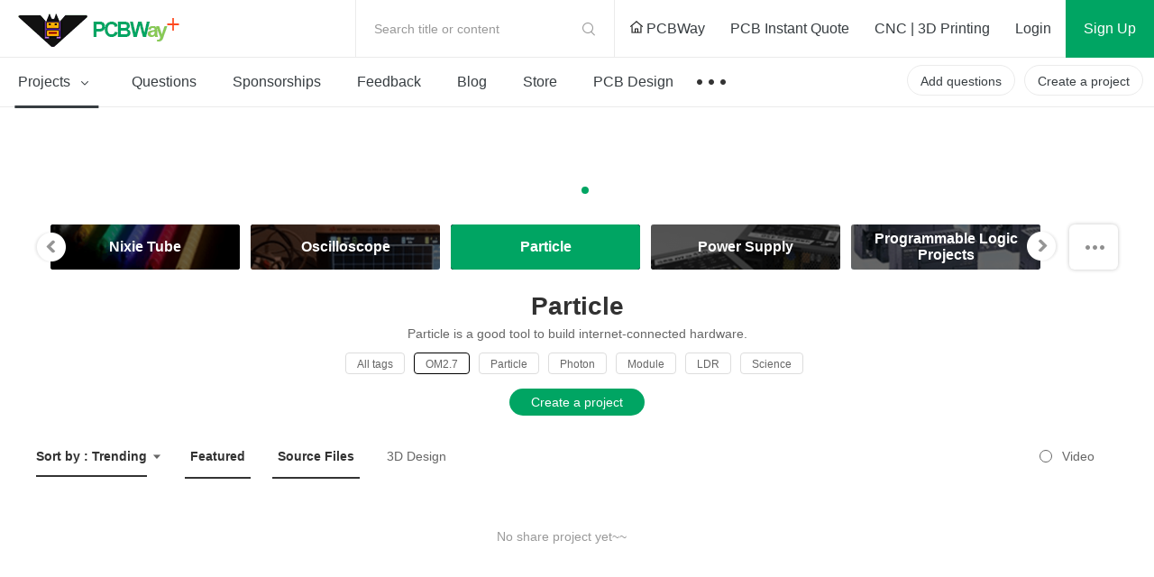

--- FILE ---
content_type: text/html; charset=utf-8
request_url: https://www.pcbway.com/project/shareproject/Particle/?country=204&tag=OM2.7&rec=1&order=1
body_size: 17758
content:



<!DOCTYPE HTML PUBLIC "-//W3C//DTD XHTML 1.0 Transitional//EN" "http://www.w3.org/TR/xhtml1/DTD/xhtml1-transitional.dtd">
<html xmlns="http://www.w3.org/1999/xhtml">
<head>

    <meta property="og:image" content="" />

    <meta http-equiv="Content-Type" content="text/html; charset=utf-8" />
    <title>Particle Community - PCBWay</title>
    <link href="/project/img/css/common.css?v=1.1191092025121831070107096026010102501" type="text/css" rel="stylesheet" />
    
    
    
    <link href="/project/img/fonts/iconfont.css?v=1.1191092025121831070107096026010102501" type="text/css" rel="stylesheet" />
    <link rel="stylesheet" href="/project/img/js/swiper3.4.2/swiper.min.css" />
    <link rel="stylesheet" href="/project/img/css/share-projects-Robotics.css?v=1.1191092025121831070107096026010102501" />

    <script type="text/javascript" src="/img/js/jquery/jquery-1.11.3.min.js"></script>
    <script src="/img/js/jqueryplus/layer/layer-v2.1/layer/layer.js" type="text/javascript"></script>
    <script src="/project/img/js/project-public.js?v=1.1191092025121831070107096026010102501"></script>

    <script src="/project/img/js/swiper3.4.2/swiper.jquery.js"></script>
</head>
<body>
<!--
@@@@@@@@@@@@@@@@@@@@@@@@@@@@@@@@@@@@@@@@@@@@@@@@@@@@@@@@@@@@@@@@@@@@@
@@@@@@@@@@@@@@@@@@@@@@@@@@@@@@^@@@@@@^@@@@@@@@@@@@@@@@@@@@@@@@@@@@@@@
@@                     *@@@@@   @@@@   #@@@@@*                    @@@
@@@@                    *@@@*    @@     *@@@*                   @@@@@
@@@@@@                    @               @                   @@@@@@@
@@@@@@@@                  @@@@@@@@@@@@@@@@                  @@@@@@@@@
@@@@@@@@@@                @@@   @@@@   @@@                @@@@@@@@@@@
@@@@@@@@@@@@              @@@   @@@@   @@@              @@@@@@@@@@@@@
@@@@@@@@@@@@@@            @@@@@@@@@@@@@@@@            @@@@@@@@@@@@@@@
@@@@@@@@@@@@@@@@          @@@@@@@@@@@@@@@@          @@@@@@@@@@@@@@@@@
@@@@@@@@@@@@@@@@@@        @@@@@@@@@@@@@@@@        @@@@@@@@@@@@@@@@@@@
@@@@@@@@@@@@@@@@@@@@      @@@          @@@      @@@@@@@@@@@@@@@@@@@@@
@@@@@@@@@@@@@@@@@@@@@@    @@@@@@@@@@@@@@@@    @@@@@@@@@@@@@@@@@@@@@@@
@@@@@@@@@@@@@@@@@@@@@@@@  @@@@        @@@@  @@@@@@@@@@@@@@@@@@@@@@@@@
@@@@@@@@@@@@@@@@@@@@@@@@@@                @@@@@@@@@@@@@@@@@@@@@@@@@@@
@@@@@@@@@@@@@@@@@@@@@@@@@@@@            @@@@@@@@@@@@@@@@@@@@@@@@@@@@@
@@@@@@@@@@@@@@@@@@@@@@@@@@@@@@_      _@@@@@@@@@@@@@@@@@@@@@@@@@@@@@@@
@@@@@@@@@@@@@@@@@@@@@@@@@@@@@@@@@   @@@@@@@@@@@@@@@@@@@@@@@@@@@@@@@@@
@@@@@@@@@@@@@@@@@@@@@@@@@@@@@@@@@@@@@@@@@@@@@@@@@@@@@@@@@@@@@@@@@@@@@
#####################################################################
@@@@@@@@@@@@@@@@@@@@@@@@@@@@@@@@@@@@@@@@@@@@@@@@@@@@@@@@@@@@@@@@@@@@@
@@@        @@       @@        @@  @@@@ @@@@@  @@@   @@@@  @@@@@@  @@
@@@  @@@@  @@  @@@@@@@  @@@@@  @@@  @@   @@@  @@  @@@  @@@@  @@  @@@@
@@@        @@  @@@@@@@         @@@  @@   @@@  @@       @@@@@@  @@@@@@
@@@  @@@@@@@@  @@@@@@@  @@@@@  @@@@   @@@   @@@@  @@@  @@@@@@  @@@@@@
@@@  @@@@@@@@       @@        @@@@@   @@@   @@@@  @@@  @@@@@@  @@@@@@
@@@@@@@@@@@@@@@@@@@@@@@@@@@@@@@@@@@@@@@@@@@@@@@@@@@@@@@@@@@@@@@@@@@@@
@@@@@@@@@@@@@@@@@@@@@@@@@@@@@@@@@@@@@@@@@@@@@@@@@@@@@@@@@@@@@@@@@@@@@
@@@@@@@@@@@@@@@@@@@@@@@@@@@@@@@@@@@@@@@@@@@@@@@@@@@@@@@@@@@@@@@@@@@@@
#####################################################################
-->




<link href="/project/img/css/components/header.css?v=1.1191092025121831070107096026010102501" type="text/css" rel="stylesheet" />
<link href="/project/img/css/new-index.css?v=1.1191092025121831070107096026010102501" type="text/css" rel="stylesheet" />
<script src="/project/img/js/layz-load/jquery.lazyload.min.js"></script>
<script src="/project/img/js/project-public.js?v=1.1191092025121831070107096026010102501"></script>

<div class="p-header" id="header">
    <div class="header-top">
        <div class="p-header-logo">
            <a href="/project/" title="PCBWay Community Home">PCBWay Community</a>
        </div>
        <div class="p-header-r">
            <div class="temp-search js-temp-search">
                Search title or content
                <div class="search-diy">
                    <form action="/project/projectsearch" id="form1">
                        <span class="iconfont iconsearch"></span>
                        <input class="default-input" type="text" name="q" id="q">
                        <input name="t" type="hidden" value="1">
                        <span class="label js-label-btn" id="bt1">Search</span>
                        <span class="iconfont iconclose js-close-diy"></span>
                    </form>
                </div>
            </div>
            <div class="link-nav">
                <a id="logourl" href="/" target="_blank">
                    <span class="ihome"></span>
                    PCBWay
                </a>
                <a href="/orderonline.aspx" target="_blank">
                    <span></span>
                    PCB Instant Quote
                </a>
                <a href="/rapid-prototyping/" target="_blank">
                    <span></span>
                    CNC | 3D Printing
                </a>
            </div>
            <!-- 登录前-->
            <div class="no-login nologin1" data-iscookie="true">
                <a class="login1" href="javascript:void(0)">
                    Login
                </a>
                <a class="sign register1" href="javascript:void(0)">
                    Sign Up
                </a>
            </div>
            <!-- 登录后-->
            <div class="in-box yeslogin1" style="display: none;">
                <div class="notice-parent">
                    <a href="/project/member/listmessage.aspx" target="_blank" class="notice-info">
                        <em id="noreadmessagecnt" style="display:none;"></em>
                    </a>
                    <!--  有数据-->
                    <dl class="message-sequence-box">
                        <!-- loading -->
                        <dd class="loading-mask js-loading-mask">

                        </dd>
                        <!-- 定行5条 --- 未读取--- unread -->
                        <!--跳转更多-->
                        <dt class="js-more-message" style="display:none;">
                            <a href="/project/member/listmessage.aspx" target="_blank">
                                More Notifications
                            </a>
                        </dt>
                    </dl>
                    <!--  空数据-->
                    <div class="empty-sequence-box" style="display:none;">
                        <div class="empty-sequence-icon"></div>
                        <div class="empty-sequence-name">No notifications.</div>
                    </div>
                </div>
                <div class="info-parent">
                    <div class="user-img ">
                        <img src="/project/img/images/avatar/user-pic.png" alt="" id="topHeadPic">
                    </div>
                    <div class="drop-info">
                        <a class="link bmbno" href="/project/member/?bmbno=">My Profile</a>
                        <a class="link bmbno" href="/project/member/shareproject/?bmbno=">My projects</a>
                        <a class="link bmbno" href="/project/member/sponsorproject/?type=like&bmbno=">My Likes</a>
                        
                        <a class="link" href="https://member.pcbway.com/specials/SharedProject" target="_blank">My Deals <span id="hasShareProjectEarning" style="display:none;"></span></a>
                        <a class="link" href="/project/bazaar.html" target="_blank">My Goods for Bazaar</a>
                        <a class="link bmbno" href="/project/member/?edit=1&bmbno=">Settings</a>
                        <a class="link" href="javascript:signout();">Sign Out</a>
                    </div>
                    <!--2024-6-11徽章等级-->
                    <div class="head-badge-pic" style="display:none;">
                        
                    </div>
                </div>
            </div>
        </div>
    </div>
    <div class="menu-nav">
        <ul class="menu-l js-menu-nav">
            <li class="js-menu-projects active">
                <a href="/project/shareproject/">
                    Projects <span class="iconfont icondown"></span>
                </a>
                <div class="get-submenu">
                    <dl>
                        <!-- 类目-->
                        <dt class="get-title">
                            <a class="navtitle-linkto" href="/project/shareproject/categories.html" target="_blank"><span class="iconfont icon-fenlei"></span> Categories</a>

                        </dt>

                                <dd>
                                    <a href="/project/shareproject/DIY-Electronics/">
                                        <img class="menu-icon" src="/project/img/images/loading-pro.gif"
                                             data-original="/project/img/images/sort-cate/sort-cate-small/DIY-Electronics_min.png?v=1.1191092025121831070107096026010102501"
                                             alt="">
                                        <span class="menu-name">
                                            DIY Electronics
                                        </span>
                                    </a>
                                </dd>
                                <dd>
                                    <a href="/project/shareproject/Arduino/">
                                        <img class="menu-icon" src="/project/img/images/loading-pro.gif"
                                             data-original="/project/img/images/sort-cate/sort-cate-small/Arduino_min.png?v=1.1191092025121831070107096026010102501"
                                             alt="">
                                        <span class="menu-name">
                                            Arduino
                                        </span>
                                    </a>
                                </dd>
                                <dd>
                                    <a href="/project/shareproject/Hardware/">
                                        <img class="menu-icon" src="/project/img/images/loading-pro.gif"
                                             data-original="/project/img/images/sort-cate/sort-cate-small/Hardware_min.png?v=1.1191092025121831070107096026010102501"
                                             alt="">
                                        <span class="menu-name">
                                            Hardware
                                        </span>
                                    </a>
                                </dd>
                                <dd>
                                    <a href="/project/shareproject/Audio/">
                                        <img class="menu-icon" src="/project/img/images/loading-pro.gif"
                                             data-original="/project/img/images/sort-cate/sort-cate-small/Audio_min.png?v=1.1191092025121831070107096026010102501"
                                             alt="">
                                        <span class="menu-name">
                                            Audio
                                        </span>
                                    </a>
                                </dd>
                                <dd>
                                    <a href="/project/shareproject/Computers-USB/">
                                        <img class="menu-icon" src="/project/img/images/loading-pro.gif"
                                             data-original="/project/img/images/sort-cate/sort-cate-small/Computers-USB_min.png?v=1.1191092025121831070107096026010102501"
                                             alt="">
                                        <span class="menu-name">
                                            Computers &amp; USB
                                        </span>
                                    </a>
                                </dd>
                                <dd>
                                    <a href="/project/shareproject/Breakout-Board/">
                                        <img class="menu-icon" src="/project/img/images/loading-pro.gif"
                                             data-original="/project/img/images/sort-cate/sort-cate-small/Breakout-Board_min.png?v=1.1191092025121831070107096026010102501"
                                             alt="">
                                        <span class="menu-name">
                                            Breakout Board Projects
                                        </span>
                                    </a>
                                </dd>
                                <dd>
                                    <a href="/project/shareproject/Home-Automation/">
                                        <img class="menu-icon" src="/project/img/images/loading-pro.gif"
                                             data-original="/project/img/images/sort-cate/sort-cate-small/Home-Automation_min.png?v=1.1191092025121831070107096026010102501"
                                             alt="">
                                        <span class="menu-name">
                                            Home Automation
                                        </span>
                                    </a>
                                </dd>
                                <dd>
                                    <a href="/project/shareproject/LED-Displays/">
                                        <img class="menu-icon" src="/project/img/images/loading-pro.gif"
                                             data-original="/project/img/images/sort-cate/sort-cate-small/LED-Displays_min.png?v=1.1191092025121831070107096026010102501"
                                             alt="">
                                        <span class="menu-name">
                                            LED Displays &amp; Matrices
                                        </span>
                                    </a>
                                </dd>
                                <dd>
                                    <a href="/project/shareproject/IoT/">
                                        <img class="menu-icon" src="/project/img/images/loading-pro.gif"
                                             data-original="/project/img/images/sort-cate/sort-cate-small/IoT_min.png?v=1.1191092025121831070107096026010102501"
                                             alt="">
                                        <span class="menu-name">
                                            IoT
                                        </span>
                                    </a>
                                </dd>
                                <dd>
                                    <a href="/project/shareproject/Robotics/">
                                        <img class="menu-icon" src="/project/img/images/loading-pro.gif"
                                             data-original="/project/img/images/sort-cate/sort-cate-small/Robotics_min.png?v=1.1191092025121831070107096026010102501"
                                             alt="">
                                        <span class="menu-name">
                                            Robotics
                                        </span>
                                    </a>
                                </dd>
                        <dd class="topics">
                            <a href="/project/shareproject/categories.html" target="_blank">
                                <span class="menu-name">
                                    View all categories
                                </span>
                            </a>
                        </dd>
                    </dl>
                    <dl>
                        <!-- 类目-->
                        <dt class="get-title">
                            <a class="navtitle-linkto" href="/project/shareproject/?order=1">By Source Files</a>

                        </dt>
                                <dd>
                                    <a href="/project/shareproject/Onju_Voice_d33625a1.html">
                                        <span class="menu-name">
                                            Onju Voice - AI assistant replacement to Google Nest Mini by @justLV
                                        </span>
                                    </a>
                                </dd>
                                <dd>
                                    <a href="/project/shareproject/DIY_1kW_Open_Source_MPPT_Solar_Charge_Controller.html">
                                        <span class="menu-name">
                                            DIY 1kW Open Source MPPT Solar Charge Controller
                                        </span>
                                    </a>
                                </dd>
                                <dd>
                                    <a href="/project/shareproject/LogicAnalyzer_V6_0_cc383781.html">
                                        <span class="menu-name">
                                            LogicAnalyzer V6.0
                                        </span>
                                    </a>
                                </dd>
                                <dd>
                                    <a href="/project/shareproject/Tad_Boy_Color_876e4f73.html">
                                        <span class="menu-name">
                                            Tad Boy Color
                                        </span>
                                    </a>
                                </dd>
                                <dd>
                                    <a href="/project/shareproject/kv4p_HT_v1_6_8d625758.html">
                                        <span class="menu-name">
                                            kv4p HT v1.7b
                                        </span>
                                    </a>
                                </dd>
                                <dd>
                                    <a href="/project/shareproject/QuinLED_Dig_Uno.html">
                                        <span class="menu-name">
                                            QuinLED-Dig-Uno
                                        </span>
                                    </a>
                                </dd>
                                <dd>
                                    <a href="/project/shareproject/Bike_Fingerprint___PCB.html">
                                        <span class="menu-name">
                                            Bike Fingerprint - PCB
                                        </span>
                                    </a>
                                </dd>
                                <dd>
                                    <a href="/project/shareproject/SC64_an_open_source_Nintendo_64_flashcart_14b9688a.html">
                                        <span class="menu-name">
                                            SummerCart64 - a fully open source N64 flashcart
                                        </span>
                                    </a>
                                </dd>
                                <dd>
                                    <a href="/project/shareproject/W155288ASM1_Gerber_Solar_Powered_WiFi_Weather_Station_V2_0.html">
                                        <span class="menu-name">
                                            Solar Powered WiFi Weather Station V2.0
                                        </span>
                                    </a>
                                </dd>
                                <dd>
                                    <a href="/project/shareproject/Arduino_RC_engine_sound_light_controller_for_ESP32_a9334731.html">
                                        <span class="menu-name">
                                            Arduino RC engine sound &amp; light controller with inertia simulation for ESP32
                                        </span>
                                    </a>
                                </dd>
                                <dd>
                                    <a href="/project/shareproject/W160781ASB18_Gerber_1790f9c8.html">
                                        <span class="menu-name">
                                            SIDKick pico 0.2 (SID 6581/8580-replacement for C64/C128)
                                        </span>
                                    </a>
                                </dd>
                                <dd>
                                    <a href="/project/shareproject/Frog_Boy_Color_PCB_29101ba1.html">
                                        <span class="menu-name">
                                            Frog Boy Color
                                        </span>
                                    </a>
                                </dd>
                        <!-- 最后一个-->
                        <dd class="topics">
                            <a href="/project/shareproject/?order=1">
                                <span class="menu-name">
                                    View all source files projects
                                </span>
                            </a>
                        </dd>
                    </dl>
                    <dl>
                        <!-- 类目-->
                        <dt class="get-title">
                            <a class="navtitle-linkto" href="/project/shareproject/?rec=1">Featured Projects</a>
                        </dt>
                        <dd>
                                    <div class="nav-item">
                                        <a class="item-info" href="/project/shareproject/Onju_Voice_d33625a1.html">
                                            <div class="info-img">
                                                <img src="https://pcbwayfile.s3.us-west-2.amazonaws.com/web/23/10/03/1152415436848m.jpeg" alt="">
                                            </div>
                                            <div class="info-des">
                                                <div class="des-text">
                                                    Onju Voice - AI assistant replacement to Google Nest Mini by @justLV
                                                </div>
                                            </div>
                                        </a>
                                    </div>
                                    <div class="nav-item">
                                        <a class="item-info" href="/project/shareproject/DIY_1kW_Open_Source_MPPT_Solar_Charge_Controller.html">
                                            <div class="info-img">
                                                <img src="https://pcbwayfile.s3-us-west-2.amazonaws.com/web/21/08/30/1823256917346m.png" alt="">
                                            </div>
                                            <div class="info-des">
                                                <div class="des-text">
                                                    DIY 1kW Open Source MPPT Solar Charge Controller
                                                </div>
                                            </div>
                                        </a>
                                    </div>
                                    <div class="nav-item">
                                        <a class="item-info" href="/project/shareproject/LogicAnalyzer_V6_0_cc383781.html">
                                            <div class="info-img">
                                                <img src="https://pcbwayfile.s3.us-west-2.amazonaws.com/web/25/02/01/195239553dd028d967de6453aa74b91ac0e5423e73248m.png" alt="">
                                            </div>
                                            <div class="info-des">
                                                <div class="des-text">
                                                    LogicAnalyzer V6.0
                                                </div>
                                            </div>
                                        </a>
                                    </div>

                        </dd>

                        <dd>
                            <a href="/project/shareproject/?rec=1">
                                <span class="menu-name">
                                    Featured
                                </span>
                            </a>
                        </dd>
                        <dd>
                            <a href="/project/shareproject/?order=1">
                                <span class="menu-name">
                                    Source Files
                                </span>
                            </a>
                        </dd>
                        <dd>
                            <a href="/project/shareproject/?video=1">
                                <span class="menu-name">
                                    Video
                                </span>
                            </a>
                        </dd>
                        <dd class="topics">
                            <a href="/project/shareproject/">
                                <span class="menu-name">
                                    View all projects
                                </span>
                            </a>
                        </dd>
                    </dl>
                </div>
            </li>
            <li class="">
                <a href="/project/question/">
                    Questions
                </a>
            </li>
            <li class="">
                <a href="/project/sponsor/">
                    Sponsorships
                </a>
            </li>
            <li class="">
                <a href="/project/share/">
                    Feedback
                </a>
            </li>
            
            <li class="">
                <a href="/blog/">
                    Blog
                </a>
            </li>
            <li class="">
                <a href="/project/gifts.html">
                    Store
                </a>
            </li>
            <li>
                <a href="/pcbdesign.html" target="_blank">
                    PCB Design
                </a>
            </li>
            <li>
                <a class="nav-more" href="javascript:void(0)">
                    &nbsp;
                </a>
                <div class="sub-menu contest-par">
                    <div class="sub">
                        <div class="sub-title">
                            Contest
                        </div>
                        <div class="sub-link">
                            <a href="/activity/8th-project-design-contest.html" target="_blank">- 8th Project Design Contest</a>
                            <a href="/activity/7th-project-design-contest.html" target="_blank">- 7th Project Design Contest</a>
                            <a href="/activity/kicad-open-source-design-contest.html" target="_blank">- KiCad Design Contest</a>
                            <a href="/activity/6th-project-design-contest.html" target="_blank">- 6th Project Design Contest</a>
                            <a href="/activity/5th-pcb-design-contest.html" target="_blank">- 5th PCB Design Contest</a>
                            <a href="/activity/4th-pcb-design-contest.html" target="_blank">- 4th PCB Design Contest</a>
                            <a href="/activity/raspberry-pi-pico.html" target="_blank">- Raspberry Pi Pico Contest</a>
                            <a href="/activity/call-for-pcb-design-tutorials.html" target="_blank">- PCB Design Tutorial</a>
                            <a href="/project/events/3rddesigncontest.html" target="_blank">- 3rd PCB Design Contest</a>
                            <a href="/project/icansolder.html" target="_blank">- I CAN SOLDER Kit Contest</a>
                            <a href="/project/PCB_DESIGN_CONTEST.aspx" target="_blank">- 2nd PCB Design Contest</a>
                            <a href="/project/first_PCB_design_contest.aspx" target="_blank">- 1st PCB Design Contest</a>
                        </div>
                    </div>
                </div>
            </li>

        </ul>
        <div class="menu-r">
            <a class="create-btn js-questions-btn" href="javascript:void(0)">
                Add questions
            </a>
            <a class="create-btn" id="createproject" href="/project/shareproject/techshare.aspx">
                Create a project
            </a>

            <!-- 登录后项目按钮效果-->
            
            <!-- 登录后项目按钮效果-->

        </div>
    </div>
 
</div>



<div class="window-verify-pop" style="display:none" id="notverifyDiv">
    <div class="verify-wrap">
        <div class="pop-box">
            <div class="pop-body">
                <div class="pop-header">
                    <a class="close-end" href="javascript:void(0);" onclick="this.parentNode.parentNode.parentNode.parentNode.parentNode.style.display='none'"></a>
                </div>
                <div class="pop-content">
                    <div class="text">
                        Please verify your email address so that you can enjoy our
                        more comprehensive services.
                    </div>
                </div>
                <div class="pop-footer">
                    <a class="v-btn" href="https://member.pcbway.com/Member/ChangeEmailFirst?automail=1&amp;from=1&amp;q=66b596d5-c126-41f3-9fe0-fbac3d4f38d5" target="_blank">Verify Now</a>
                </div>
            </div>
        </div>
    </div>
</div>


<script type="text/javascript">
    var index = 0;
    var logintype = 0;
    var langType = '';
    var userid = 0;
    function findWWWUrl(mbUrl)
    {
        var siteDict={"2":{"MemberUrl":"https://member.pcbway.com","WebUrl":"https://www.pcbway.com","LoginUrl":"https://login.pcbway.com","LanguageType":2,"IsNewSite":false,"Domain":"pcbway.com"},"6":{"MemberUrl":"https://member.pcbway.fr","WebUrl":"https://www.pcbway.fr","LoginUrl":"https://login.pcbway.com","LanguageType":6,"IsNewSite":false,"Domain":"pcbway.fr"},"5":{"MemberUrl":"https://member.pcbway.ru","WebUrl":"https://www.pcbway.ru","LoginUrl":"https://login.pcbway.com","LanguageType":5,"IsNewSite":false,"Domain":"pcbway.ru"},"3":{"MemberUrl":"https://member.pcbway.es","WebUrl":"https://www.pcbway.es","LoginUrl":"https://login.pcbway.com","LanguageType":3,"IsNewSite":false,"Domain":"pcbway.es"},"4":{"MemberUrl":"https://member.pcbway.jp","WebUrl":"https://www.pcbway.jp","LoginUrl":"https://login.pcbway.com","LanguageType":4,"IsNewSite":false,"Domain":"pcbway.jp"},"255":{"MemberUrl":"https://member.pcbway.com","WebUrl":"https://www.pcbway.com","LoginUrl":"https://login.pcbway.com","LanguageType":255,"IsNewSite":false,"Domain":"pcbway.com"}};
        for(var k in siteDict){
            var item=siteDict[k];
            if(item.MemberUrl==mbUrl){
                return item.WebUrl;
            }
        }
        return 'https://www.pcbway.com';
    }
    $(function () {

        //获取登录信息
        $.ajax({
            url: 'https://login.pcbway.com/GetSessionP.aspx?callback=?&gettype=1',
            dataType: 'jsonp',
            success: function (jason) {
                if (jason.data == 1) {
                    //已登录
                    //if (jason.isonlyRemember == 1) {
                        $("#header").append('<iframe style="display:none;" src="https://member.pcbway.com/SetCookie.aspx?returl=https://member.pcbway.com&sid=' + jason.sid + '" id="hidiframe"></iframe>');
                    //}
                    $('.yeslogin1').show();
                    $('.nologin1').hide();
                    $('#topHeadPic').attr('src', jason.headPic).attr('alt', jason.contactName);
                    if (jason.badgeUrl) {
                        $('.info-parent .head-badge-pic').html('<img src="' + jason.badgeUrl +'" alt="" title="10th Anniversary Badge">');
                        $('.info-parent .head-badge-pic').show();
                    }
                    //$('.profile-name').find('em').text(jason.contactName);
                    if (jason.messageCount > 0) {
                        $('#noreadmessagecnt').text(jason.messageCount > 99 ? '99+' : jason.messageCount);
                        $('#noreadmessagecnt').show();

                    }

                    if (jason.ShareProjectEarningStatus == 1) {
                        $('#topHeadPic').parent().addClass('active');
                        $('#hasShareProjectEarning').show();
                    }


                    $('.bmbno').each(function (i, r) {
                        var h = r.href + jason.userGuid;
                        r.href = h;
                    });

                    $('#createproject').addClass('inbox-project');

                    logintype = jason.data;
                    langType = jason.langType;
                    userid = jason.id;

                    GetNoReadMbMessage();
                    //if (jason.messageCount > 0) {
                    //    GetNoReadMbMessage();
                    //}
                    //else {
                    //    $('.nomsg').show();
                    //}

                    if (jason.IsVerifyMail == "False") {
                        $("#notverifyDiv").show();
                    }

                    if (typeof BodyFun != 'undefined' && BodyFun instanceof Function)
                        BodyFun(jason);
                    if (typeof MemLeftFun != 'undefined' && MemLeftFun instanceof Function)
                        MemLeftFun(jason);
                    if (typeof MemTopFun != 'undefined' && MemTopFun instanceof Function)
                        MemTopFun(jason);
                    if (typeof ProjectRightFun != 'undefined' && ProjectRightFun instanceof Function)
                        ProjectRightFun(jason);
                    if (typeof ProjectSearchFun != 'undefined' && ProjectSearchFun instanceof Function)
                        ProjectSearchFun(jason);
                    if (typeof QuestionMemberFun != 'undefined' && QuestionMemberFun instanceof Function)
                        QuestionMemberFun(jason);

                    if (langType.indexOf('member.pcbway.com') == -1) {
                        ReplaceMemUrl();
                        var wwwUrl= findWWWUrl(langType);
                        $("#logourl").attr("href", wwwUrl);
                    }


                    if ($('#memberurl')) {
                        $('#memberurl').val(langType);
                    }

                    if (window.OnLoginFuns && OnLoginFuns instanceof Array) {
                        for (var i = 0; i < OnLoginFuns.length; i++) {
                            var func = OnLoginFuns[i];
                            if (func && func instanceof Function) {
                                func(jason);
                            }
                        }
                    }
                }
                else {
                    $('.nologin1').show();
                    if (typeof BodyFun != 'undefined' && BodyFun instanceof Function)
                        BodyFun();

                    GetCookieMail();

                    if (window.OnNotLoginFuns && OnNotLoginFuns instanceof Array) {
                        for (var i = 0; i < OnNotLoginFuns.length; i++) {
                            var func = OnNotLoginFuns[i];
                            if (func && func instanceof Function) {
                                func(jason);
                            }
                        }
                    }
                }
            },
            error: function (xhr, status, error) {

            }
        });


        //$(document).click(function () {
        //    $('.message-tip-panel').hide();
        //});

        $(document).on('click', '.js-read-msg', function (e) {

            var msgid = $(this).parents('dd').attr('data-id');
            $.getJSON(langType + '/Project/SetMbMessageRead?callback=?', { msgid: msgid });

            $(this).parents('dd').removeClass('unread');
        });


        $('.login1,.register1').click(function () {
            var returnurl = $(this).attr('data-url');
            if (!returnurl) {
                returnurl = location.href;
            }

            if ($('.nologin1').attr('data-iscookie') == 'true') {
                index = layer.open({
                    type: 2,
                    title: 'Login with your e-mail',
                    area: ['400px', ($(this).hasClass('login1') ? "530px" : "580px")],
                    offset: '50px',
                    shadeClose: true, // 点击遮罩关闭
                    content: "/project/loginiframe?returl=" + returnurl + "&typel=" + ($(this).hasClass('login1') ? "login" : "reg")
                });
            }
            else {
                if ($(this).hasClass('login1')) {
                    location.href = '/project/login/?returl=' + returnurl;
                } else {
                    location.href = '/project/register/?returl=' + returnurl;
                }

            }



        });

        $('#bt1').click(function () {
            var q = $('#q').val();
            if (!q || q.length == 0) {
                layer.tips("Please input search content", "#q", { tips: 3 });
                return;
            }
            $('#form1').submit();
        })
    })

    function GetCookieMail() {
        $.ajax({
            url: "https://login.pcbway.com/GetCookieP.aspx?callback=MailCallBack",
            dataType: "jsonp",
            jsonpCallback: "MailCallBack",
            success: function (jason) {
                if (jason.data) {
                    $('.nologin1').attr('data-iscookie', 'true')
                }
            },
            error: function (xhr, status, error) {

            }
        });
    }

    function ReplaceMemUrl() {
        $('a').each(function () {
            var href = $(this).attr('href');
            if (href && href.indexOf('member.pcbway.com') >= 0) {

                href = href.replace('https://member.pcbway.com', langType);
                $(this).attr('href', href);
            }
        })
    }

    function GetIndex() {
        return index;
    }

    function GetNoReadMbMessage() {
        if (logintype == 1) {
            $.ajax({
                url: langType + '/Project/GetNoReadMbMessage?callback=?',
                dataType: 'jsonp',
                success: function (res) {
                    var msghtml = '';
                    for (var i in res) {
                        msghtml += '<dd class="' + (res[i].IsRead ? "" : "unread") + '" data-id="' + res[i].Id + '">';
                        msghtml += '<div class="sequence">';
                        msghtml += '<div class="seq-img">';
                        if (res[i].MbId == 0) {
                            msghtml += '<a href="javascript:void(0)" class="img-head">';
                        } else {
                            msghtml += '<a href="/project/member/?bmbno=' + res[i].UserGuid + '" target="_blank" class="img-head js-read-msg">';
                        }

                        msghtml += '<img width="36" height="36" src="' + (res[i].MsgType == 1 ? "/project/img/images/avatar/seq-head.png" : res[i].HeadPic) + '" />';
                        msghtml += '</a>';
                        msghtml += '</div>';
                        msghtml += '<div class="seq-info">';
                        msghtml += '<div class="seq-title">';
                        if (res[i].MbId == 0) {
                            msghtml += '<a href="javascript:void(0)" class="name">';
                        } else {
                            msghtml += '<a href="/project/member/?bmbno=' + res[i].UserGuid + '" target="_blank" class="name js-read-msg">';
                        }
                        msghtml += (res[i].MsgType == 1 ? "PCBWay" : res[i].ContactName) + '</a> ';
                        msghtml += GetMsgType(res[i].MsgType, res[i].ProType) + '</div>';
                        msghtml += '<div class="seq-des">';
                        if (res[i].ProType == parseInt('5') || res[i].MsgType == parseInt('3'))
                            msghtml += '';//'<span>Focus on you</span>';
                        else
                            msghtml += '<a href="' + res[i].Url + '" target="_blank" class=" js-read-msg">' + res[i].Msg + '</a>';
                        msghtml += '</div>';
                        msghtml += '<div class="seq-time">' + res[i].AddTimeStr + '</div>';
                        msghtml += '</div></div></dd>';
                    }

                    $('.js-loading-mask').hide();
                    if (msghtml != '') {
                        $('.js-loading-mask').after(msghtml);
                        $('.js-more-message').show();
                    } else {
                        $('.message-sequence-box').hide();
                        $('.empty-sequence-box').removeAttr('style');
                    }
                },
                error: function (xhr, status, error) {

                }
            });
        }
    }

    function signout() {
        $.ajax({
            url: "https://login.pcbway.com/RemoveSessionP.aspx?callback=?",
            dataType: "jsonp",
            jsonpCallback: "jasonpCallback",
            success: function (jason) {
                window.location.reload();
            },
            error: function (xhr, status, error) {
                //debugger;
            }
        });
    }

    function GetMsgType(msgtype, protype) {
        if (protype == parseInt('5') || msgtype == parseInt('3'))
            return "Followed you";
        if (msgtype == parseInt('5')) {
            return "Replied to you";
        }
        else if (msgtype == parseInt('4')) {
            return "Commented";
        }
        else if (msgtype == parseInt('2')) {
            return "Saved";
        }
        else if (msgtype == parseInt('1')) {
            return "Recommended";
        }
        else if (msgtype == parseInt('6')) {
            return "Answered";
        }
        else if (msgtype == parseInt('3')) {
            return "Followed";
        }
        else if (msgtype == parseInt('7')) {
            return "Liked";
        }
        else if (msgtype == parseInt('8')) {
            return "Disliked";
        }
        else if (msgtype == parseInt('9')) {
            return "Graded";
        }
        return "";
    }

    function AddLoginFunc(func) {
        if (!func) {
            return;
        }

        if (!window.OnLoginFuns) {
            window.OnLoginFuns = [func];
        } else if (window.OnLoginFuns instanceof Array) {
            window.OnLoginFuns.append(func);
        }
    }

    function AddNotLoginFunc(func) {
        if (!func) {
            return;
        }

        if (!window.OnNotLoginFuns) {
            window.OnNotLoginFuns = [func];
        } else if (window.OnNotLoginFuns instanceof Array) {
            window.OnNotLoginFuns.append(func);
        }
    }
</script>

<script>
    // 套用删除或修改如下样式
    $(function () {
        // 头部导航搜索
        void function () {
            // 导航切换
            //$('.js-menu-nav li').click(function (e) {
            //  $(this).find('.sub-menu').fadeIn().end().siblings('li').find('.sub-menu').hide()
            //  e.stopPropagation()
            //})
            // 导航搜索
            $('.js-temp-search').click(function (e) {
                $(this).addClass('active')
                $(this).find('input').focus()
                e.stopPropagation()
            })
            // 关闭搜索
            $('.js-close-diy').click(function (e) {
                $('.js-temp-search').removeClass('active')
                e.stopPropagation()
            })
            // 搜索按钮
            //$('.js-label-btn').click(function () {
            //  alert('搜索')
            //})

            $(document).click(function (e) {
                $('.js-temp-search').removeClass('active')
                //$('.js-menu-nav li').find('.sub-menu').hide()
                e.stopPropagation()
            })
        }()

        // 参数类型选择
        $('.js-filter-parent').click(function (e) {
            $(this).parent().find('.js-dropdown-filter').show()
            $('.js-drop-location').hide()
            e.stopPropagation()
        })
        // 类型参数选择
        $('.js-dropdown-filter .filter-type dd').click(function () {
            $(this).addClass('active').siblings('dd').removeClass('active')
            $(this).parents('.js-dropdown-filter').hide()
            $('.js-btn-name').html($(this).text().trim())
        })
        $('.js-dropdown-filter .fields-box dd').click(function () {
            $(this).parents('.fields-box').find('dd').removeClass('active')
            $(this).addClass('active')
            $(this).parents('.js-dropdown-filter').hide()
            $('.js-btn-name').html($(this).text().trim())
        })

        // 位置选择
        $('.js-location-parent').click(function (e) {
            $(this).parent().find('.js-drop-location').show()
            $('.js-dropdown-filter').hide()
            e.stopPropagation()
        })
        $(document).click(function (e) {
            if (!$(e.target.closest('.js-dropdown-filter')).length) {
                $('.js-dropdown-filter,.js-drop-location').hide()
            }
            if (!$(e.target.closest('.js-drop-location')).length) {
                $('.js-drop-location,.js-dropdown-filter').hide()
            }
        })
        // 位置参数选择
        $('.js-drop-location .list').click(function (e) {
            $(this).parents('.js-drop-location').hide()
            $('.js-location-name').html($(this).text().trim())
            $(this).parents('.js-drop-location').hide()
            $(this).addClass('active').siblings('.list').removeClass('active')
        })

        // 参数排序
        $('.js-sort-menu').hover(function () {
            $(this).find('.js-drop-sort').show()
        }, function () {
            $(this).find('.js-drop-sort').hide()
        })
        // 排序参数选择
        $('.js-drop-sort .list').click(function () {
            $(this).parents('.js-drop-sort').hide()
            $('.js-sort-name').html($(this).text().trim())
        })

        // 返回顶部
        $('.bt-gotop').click(function () {
            $('html,body').animate({ scrollTop: 0 })
        })

        // 头部菜单懒加载
        $('.js-menu-projects').one('mouseenter', function () {
            $("img.menu-icon").lazyload();
        })

        // 新增问题
        $('.js-questions-btn').on('click', function () {
            if (logintype != 1) {
                layerLogin();
                return;
            }
            var styleId = 'AddQuestionPopupsStyle';
            var styleElement = document.getElementById(styleId);
            if (!styleElement) {
                styleElement = document.createElement("style");
                styleElement.id = styleId;
                styleElement.textContent = '.add-questions-diy { border-radius: 10px !important; } .add-questions-diy .layui-layer-content { overflow: hidden !important; border-radius: 10px !important; }';
                document.head.appendChild(styleElement);
            }
            layer.open({
                type: 2,
                title: false,
                area: ['600px', '586px'],
                content: '/Project/AddQuestion?langType=' + langType,
                closeBtn: 0,
                shade: 0.6,
                skin: 'add-questions-diy',
                scrollbar: false,
            });
        });
    })
</script>



        <div class="sponsorship-box">
            <div class="wcontainer">
                <div class="swiper-container swiper-no-swiping js-sponsorship-swiper">
                    <div class="swiper-wrapper">
                            <div class="swiper-slide">
                                <a class="exhibition" href="/activity/8th-project-design-contest.html" target="_blank" title="PCBWay 8th Project Design Contest"
                                   style="background-image: url(https://pcbwayfile.s3.us-west-2.amazonaws.com/banner/25/09/01/090516116de41b8766e3244c29267dbd4dc24fa523114t.jpg)"></a>
                            </div>
                            <div class="swiper-slide">
                                <a class="exhibition" href="/project/shareproject/techshare.aspx?tag=PCBWay%20Mascot%20Contest" target="_blank" title="PCBWay Mascot 3D Printing Design Contest"
                                   style="background-image: url(https://pcbwayfile.s3.us-west-2.amazonaws.com/banner/25/09/19/1343457697f14e9347b28418e98460f500c694f6d1880t.jpg)"></a>
                            </div>
                    </div>
                    <div class="sponsor-button-prev"></div>
                    <div class="sponsor-button-next"></div>
                    <div class="swiper-pagination"></div>
                </div>
            </div>
        </div>
        <script>
            $(function () {
                // 广告图轮播
                var sponsorshipSwiper = new Swiper('.js-sponsorship-swiper', {
                    autoplay: 2000,
                    prevButton: '.sponsor-button-prev',
                    nextButton: '.sponsor-button-next',
                    pagination: '.swiper-pagination',
                    speed: 1,
                    loop: true,
                    onInit: function (swiper) {
                        if ((swiper.slides.length - 2) >= 2) {
                            $('.js-sponsorship-swiper').mouseenter(function () {
                                $('.sponsor-button-prev,.sponsor-button-next').addClass('active')
                                sponsorshipSwiper.stopAutoplay();
                            }).mouseleave(function () {
                                $('.sponsor-button-prev,.sponsor-button-next').removeClass('active')
                                sponsorshipSwiper.startAutoplay();
                            })
                        } else {
                            $('.js-sponsorship-swiper .swiper-pagination').hide()
                        }
                        $('.js-sponsorship-swiper .swiper-pagination .swiper-pagination-bullet').mouseenter(function () {
                            sponsorshipSwiper.slideTo($(this).index() + 1, 0, false)
                        })
                    }
                })
            });
        </script>

    
    
    <div class="carousel-box">
    <div class="wcontainer">
        <div class="cate-swiper-parent js-cate-swiper">
            <div class="swiper-left-btn"></div>
            <div class="swiper-right-btn"></div>
            <div class="swiper-container">

                <dl class="cate-swiper-box mock-view-el" style="display: none;position: absolute">

                                <dd class="swiper-slide " style="margin-right: 12px">
                                    <a href="/project/shareproject/Wearables/" class="slide-li">
                                        <div class="item-bg"
                                             style="background: url(/project/img/images/sort-cate-bg/sort-cate-listbg/Wearables_listbg.png?v=1.1191092025121831070107096026010102501) no-repeat center">
                                        </div>
                                        <div class="name-el">
                                            <span class="bg-name">Wearables</span>
                                        </div>
                                    </a>
                                </dd>
                                <dd class="swiper-slide " style="margin-right: 12px">
                                    <a href="/project/shareproject/Weather-Sensing/" class="slide-li">
                                        <div class="item-bg"
                                             style="background: url(/project/img/images/sort-cate-bg/sort-cate-listbg/Weather-Sensing_listbg.png?v=1.1191092025121831070107096026010102501) no-repeat center">
                                        </div>
                                        <div class="name-el">
                                            <span class="bg-name">Weather</span>
                                        </div>
                                    </a>
                                </dd>
                   
                </dl>
                <dl class="swiper-wrapper cate-swiper-box">
                    
                    <dd class="swiper-slide " data-id="0">
                        <a href="/project/shareproject/" class="slide-li js-url-0">
                            <div class="item-bg" style="background: url(/project/img/images/sort-cate-bg/sort-cate-listbg/All_listbg.png?v=1.1191092025121831070107096026010102501) no-repeat center">
                            </div>
                            <div class="name-el">
                                <span class="bg-name">All categories</span>
                            </div>
                        </a>
                    </dd>

                            <dd class="swiper-slide " data-id="1">
                                <a href="/project/shareproject/DIY-Electronics/" class="slide-li js-url-1">
                                    <div class="item-bg"
                                            style="background: url(/project/img/images/sort-cate-bg/sort-cate-listbg/DIY-Electronics_listbg.png?v=1.1191092025121831070107096026010102501) no-repeat center">
                                    </div>
                                    <div class="name-el">
                                        <span class="bg-name">DIY Electronics</span>
                                    </div>
                                </a>
                            </dd>
                            <dd class="swiper-slide " data-id="2">
                                <a href="/project/shareproject/Arduino/" class="slide-li js-url-2">
                                    <div class="item-bg"
                                            style="background: url(/project/img/images/sort-cate-bg/sort-cate-listbg/Arduino_listbg.png?v=1.1191092025121831070107096026010102501) no-repeat center">
                                    </div>
                                    <div class="name-el">
                                        <span class="bg-name">Arduino</span>
                                    </div>
                                </a>
                            </dd>
                            <dd class="swiper-slide " data-id="3">
                                <a href="/project/shareproject/Hardware/" class="slide-li js-url-3">
                                    <div class="item-bg"
                                            style="background: url(/project/img/images/sort-cate-bg/sort-cate-listbg/Hardware_listbg.png?v=1.1191092025121831070107096026010102501) no-repeat center">
                                    </div>
                                    <div class="name-el">
                                        <span class="bg-name">Hardware</span>
                                    </div>
                                </a>
                            </dd>
                            <dd class="swiper-slide " data-id="4">
                                <a href="/project/shareproject/Audio/" class="slide-li js-url-4">
                                    <div class="item-bg"
                                            style="background: url(/project/img/images/sort-cate-bg/sort-cate-listbg/Audio_listbg.png?v=1.1191092025121831070107096026010102501) no-repeat center">
                                    </div>
                                    <div class="name-el">
                                        <span class="bg-name">Audio</span>
                                    </div>
                                </a>
                            </dd>
                            <dd class="swiper-slide " data-id="5">
                                <a href="/project/shareproject/Computers-USB/" class="slide-li js-url-5">
                                    <div class="item-bg"
                                            style="background: url(/project/img/images/sort-cate-bg/sort-cate-listbg/Computers-USB_listbg.png?v=1.1191092025121831070107096026010102501) no-repeat center">
                                    </div>
                                    <div class="name-el">
                                        <span class="bg-name">Computers &amp; USB</span>
                                    </div>
                                </a>
                            </dd>
                            <dd class="swiper-slide " data-id="6">
                                <a href="/project/shareproject/Breakout-Board/" class="slide-li js-url-6">
                                    <div class="item-bg"
                                            style="background: url(/project/img/images/sort-cate-bg/sort-cate-listbg/Breakout-Board_listbg.png?v=1.1191092025121831070107096026010102501) no-repeat center">
                                    </div>
                                    <div class="name-el">
                                        <span class="bg-name">Breakout Board Projects</span>
                                    </div>
                                </a>
                            </dd>
                            <dd class="swiper-slide " data-id="7">
                                <a href="/project/shareproject/Home-Automation/" class="slide-li js-url-7">
                                    <div class="item-bg"
                                            style="background: url(/project/img/images/sort-cate-bg/sort-cate-listbg/Home-Automation_listbg.png?v=1.1191092025121831070107096026010102501) no-repeat center">
                                    </div>
                                    <div class="name-el">
                                        <span class="bg-name">Home Automation</span>
                                    </div>
                                </a>
                            </dd>
                            <dd class="swiper-slide " data-id="8">
                                <a href="/project/shareproject/LED-Displays/" class="slide-li js-url-8">
                                    <div class="item-bg"
                                            style="background: url(/project/img/images/sort-cate-bg/sort-cate-listbg/LED-Displays_listbg.png?v=1.1191092025121831070107096026010102501) no-repeat center">
                                    </div>
                                    <div class="name-el">
                                        <span class="bg-name">LED Displays &amp; Matrices</span>
                                    </div>
                                </a>
                            </dd>
                            <dd class="swiper-slide " data-id="9">
                                <a href="/project/shareproject/IoT/" class="slide-li js-url-9">
                                    <div class="item-bg"
                                            style="background: url(/project/img/images/sort-cate-bg/sort-cate-listbg/IoT_listbg.png?v=1.1191092025121831070107096026010102501) no-repeat center">
                                    </div>
                                    <div class="name-el">
                                        <span class="bg-name">IoT</span>
                                    </div>
                                </a>
                            </dd>
                            <dd class="swiper-slide " data-id="10">
                                <a href="/project/shareproject/Robotics/" class="slide-li js-url-10">
                                    <div class="item-bg"
                                            style="background: url(/project/img/images/sort-cate-bg/sort-cate-listbg/Robotics_listbg.png?v=1.1191092025121831070107096026010102501) no-repeat center">
                                    </div>
                                    <div class="name-el">
                                        <span class="bg-name">Robotics</span>
                                    </div>
                                </a>
                            </dd>
                            <dd class="swiper-slide " data-id="11">
                                <a href="/project/shareproject/3D-Printing/" class="slide-li js-url-11">
                                    <div class="item-bg"
                                            style="background: url(/project/img/images/sort-cate-bg/sort-cate-listbg/3D-Printing_listbg.png?v=1.1191092025121831070107096026010102501) no-repeat center">
                                    </div>
                                    <div class="name-el">
                                        <span class="bg-name">3D Printing</span>
                                    </div>
                                </a>
                            </dd>
                            <dd class="swiper-slide " data-id="12">
                                <a href="/project/shareproject/Blinkenlights/" class="slide-li js-url-12">
                                    <div class="item-bg"
                                            style="background: url(/project/img/images/sort-cate-bg/sort-cate-listbg/Blinkenlights_listbg.png?v=1.1191092025121831070107096026010102501) no-repeat center">
                                    </div>
                                    <div class="name-el">
                                        <span class="bg-name">Blinkenlights</span>
                                    </div>
                                </a>
                            </dd>
                            <dd class="swiper-slide " data-id="13">
                                <a href="/project/shareproject/Calculator/" class="slide-li js-url-13">
                                    <div class="item-bg"
                                            style="background: url(/project/img/images/sort-cate-bg/sort-cate-listbg/Calculator_listbg.png?v=1.1191092025121831070107096026010102501) no-repeat center">
                                    </div>
                                    <div class="name-el">
                                        <span class="bg-name">Calculator</span>
                                    </div>
                                </a>
                            </dd>
                            <dd class="swiper-slide " data-id="14">
                                <a href="/project/shareproject/Camera-Equipment/" class="slide-li js-url-14">
                                    <div class="item-bg"
                                            style="background: url(/project/img/images/sort-cate-bg/sort-cate-listbg/Camera-Equipment_listbg.png?v=1.1191092025121831070107096026010102501) no-repeat center">
                                    </div>
                                    <div class="name-el">
                                        <span class="bg-name">Camera</span>
                                    </div>
                                </a>
                            </dd>
                            <dd class="swiper-slide " data-id="15">
                                <a href="/project/shareproject/Clocks/" class="slide-li js-url-15">
                                    <div class="item-bg"
                                            style="background: url(/project/img/images/sort-cate-bg/sort-cate-listbg/Clocks_listbg.png?v=1.1191092025121831070107096026010102501) no-repeat center">
                                    </div>
                                    <div class="name-el">
                                        <span class="bg-name">Clocks</span>
                                    </div>
                                </a>
                            </dd>
                            <dd class="swiper-slide " data-id="16">
                                <a href="/project/shareproject/CNC/" class="slide-li js-url-16">
                                    <div class="item-bg"
                                            style="background: url(/project/img/images/sort-cate-bg/sort-cate-listbg/CNC_listbg.png?v=1.1191092025121831070107096026010102501) no-repeat center">
                                    </div>
                                    <div class="name-el">
                                        <span class="bg-name">CNC</span>
                                    </div>
                                </a>
                            </dd>
                            <dd class="swiper-slide " data-id="17">
                                <a href="/project/shareproject/Educational/" class="slide-li js-url-17">
                                    <div class="item-bg"
                                            style="background: url(/project/img/images/sort-cate-bg/sort-cate-listbg/Educational_listbg.png?v=1.1191092025121831070107096026010102501) no-repeat center">
                                    </div>
                                    <div class="name-el">
                                        <span class="bg-name">Educational</span>
                                    </div>
                                </a>
                            </dd>
                            <dd class="swiper-slide " data-id="18">
                                <a href="/project/shareproject/Electric-Vehicles/" class="slide-li js-url-18">
                                    <div class="item-bg"
                                            style="background: url(/project/img/images/sort-cate-bg/sort-cate-listbg/Electric-Vehicles_listbg.png?v=1.1191092025121831070107096026010102501) no-repeat center">
                                    </div>
                                    <div class="name-el">
                                        <span class="bg-name">Automotive</span>
                                    </div>
                                </a>
                            </dd>
                            <dd class="swiper-slide " data-id="19">
                                <a href="/project/shareproject/Electronic-Games/" class="slide-li js-url-19">
                                    <div class="item-bg"
                                            style="background: url(/project/img/images/sort-cate-bg/sort-cate-listbg/Electronic-Games_listbg.png?v=1.1191092025121831070107096026010102501) no-repeat center">
                                    </div>
                                    <div class="name-el">
                                        <span class="bg-name">Electronic Games</span>
                                    </div>
                                </a>
                            </dd>
                            <dd class="swiper-slide " data-id="20">
                                <a href="/project/shareproject/ESP32/" class="slide-li js-url-20">
                                    <div class="item-bg"
                                            style="background: url(/project/img/images/sort-cate-bg/sort-cate-listbg/ESP32_listbg.png?v=1.1191092025121831070107096026010102501) no-repeat center">
                                    </div>
                                    <div class="name-el">
                                        <span class="bg-name">ESP32</span>
                                    </div>
                                </a>
                            </dd>
                            <dd class="swiper-slide " data-id="21">
                                <a href="/project/shareproject/Fabrication-Tools/" class="slide-li js-url-21">
                                    <div class="item-bg"
                                            style="background: url(/project/img/images/sort-cate-bg/sort-cate-listbg/Fabrication-Tools_listbg.png?v=1.1191092025121831070107096026010102501) no-repeat center">
                                    </div>
                                    <div class="name-el">
                                        <span class="bg-name">Fabrication Tools</span>
                                    </div>
                                </a>
                            </dd>
                            <dd class="swiper-slide " data-id="22">
                                <a href="/project/shareproject/Flight/" class="slide-li js-url-22">
                                    <div class="item-bg"
                                            style="background: url(/project/img/images/sort-cate-bg/sort-cate-listbg/Flight_listbg.png?v=1.1191092025121831070107096026010102501) no-repeat center">
                                    </div>
                                    <div class="name-el">
                                        <span class="bg-name">Flight</span>
                                    </div>
                                </a>
                            </dd>
                            <dd class="swiper-slide " data-id="23">
                                <a href="/project/shareproject/Guitar/" class="slide-li js-url-23">
                                    <div class="item-bg"
                                            style="background: url(/project/img/images/sort-cate-bg/sort-cate-listbg/Guitar_listbg.png?v=1.1191092025121831070107096026010102501) no-repeat center">
                                    </div>
                                    <div class="name-el">
                                        <span class="bg-name">Guitar</span>
                                    </div>
                                </a>
                            </dd>
                            <dd class="swiper-slide " data-id="24">
                                <a href="/project/shareproject/Keyboards/" class="slide-li js-url-24">
                                    <div class="item-bg"
                                            style="background: url(/project/img/images/sort-cate-bg/sort-cate-listbg/Keyboards_listbg.png?v=1.1191092025121831070107096026010102501) no-repeat center">
                                    </div>
                                    <div class="name-el">
                                        <span class="bg-name">Keyboards</span>
                                    </div>
                                </a>
                            </dd>
                            <dd class="swiper-slide " data-id="25">
                                <a href="/project/shareproject/Misc/" class="slide-li js-url-25">
                                    <div class="item-bg"
                                            style="background: url(/project/img/images/sort-cate-bg/sort-cate-listbg/Misc_listbg.png?v=1.1191092025121831070107096026010102501) no-repeat center">
                                    </div>
                                    <div class="name-el">
                                        <span class="bg-name">Misc</span>
                                    </div>
                                </a>
                            </dd>
                            <dd class="swiper-slide " data-id="26">
                                <a href="/project/shareproject/Music/" class="slide-li js-url-26">
                                    <div class="item-bg"
                                            style="background: url(/project/img/images/sort-cate-bg/sort-cate-listbg/Music_listbg.png?v=1.1191092025121831070107096026010102501) no-repeat center">
                                    </div>
                                    <div class="name-el">
                                        <span class="bg-name">Music</span>
                                    </div>
                                </a>
                            </dd>
                            <dd class="swiper-slide " data-id="27">
                                <a href="/project/shareproject/Nixie-Tube/" class="slide-li js-url-27">
                                    <div class="item-bg"
                                            style="background: url(/project/img/images/sort-cate-bg/sort-cate-listbg/Nixie-Tube_listbg.png?v=1.1191092025121831070107096026010102501) no-repeat center">
                                    </div>
                                    <div class="name-el">
                                        <span class="bg-name">Nixie Tube</span>
                                    </div>
                                </a>
                            </dd>
                            <dd class="swiper-slide " data-id="28">
                                <a href="/project/shareproject/Oscilloscope/" class="slide-li js-url-28">
                                    <div class="item-bg"
                                            style="background: url(/project/img/images/sort-cate-bg/sort-cate-listbg/Oscilloscope_listbg.png?v=1.1191092025121831070107096026010102501) no-repeat center">
                                    </div>
                                    <div class="name-el">
                                        <span class="bg-name">Oscilloscope</span>
                                    </div>
                                </a>
                            </dd>
                            <dd class="swiper-slide " data-id="29">
                                <a href="/project/shareproject/Particle/" class="slide-li js-url-29">
                                    <div class="item-bg"
                                            style="background: url(/project/img/images/sort-cate-bg/sort-cate-listbg/Particle_listbg.png?v=1.1191092025121831070107096026010102501) no-repeat center">
                                    </div>
                                    <div class="name-el">
                                        <span class="bg-name">Particle</span>
                                    </div>
                                </a>
                            </dd>
                            <dd class="swiper-slide " data-id="30">
                                <a href="/project/shareproject/Power-Supply/" class="slide-li js-url-30">
                                    <div class="item-bg"
                                            style="background: url(/project/img/images/sort-cate-bg/sort-cate-listbg/Power-Supply_listbg.png?v=1.1191092025121831070107096026010102501) no-repeat center">
                                    </div>
                                    <div class="name-el">
                                        <span class="bg-name">Power Supply</span>
                                    </div>
                                </a>
                            </dd>
                            <dd class="swiper-slide " data-id="31">
                                <a href="/project/shareproject/Programmable/" class="slide-li js-url-31">
                                    <div class="item-bg"
                                            style="background: url(/project/img/images/sort-cate-bg/sort-cate-listbg/Programmable_listbg.png?v=1.1191092025121831070107096026010102501) no-repeat center">
                                    </div>
                                    <div class="name-el">
                                        <span class="bg-name">Programmable Logic Projects</span>
                                    </div>
                                </a>
                            </dd>
                            <dd class="swiper-slide " data-id="32">
                                <a href="/project/shareproject/Raspberry-Pi/" class="slide-li js-url-32">
                                    <div class="item-bg"
                                            style="background: url(/project/img/images/sort-cate-bg/sort-cate-listbg/Raspberry-Pi_listbg.png?v=1.1191092025121831070107096026010102501) no-repeat center">
                                    </div>
                                    <div class="name-el">
                                        <span class="bg-name">Raspberry Pi</span>
                                    </div>
                                </a>
                            </dd>
                            <dd class="swiper-slide " data-id="33">
                                <a href="/project/shareproject/Radio/" class="slide-li js-url-33">
                                    <div class="item-bg"
                                            style="background: url(/project/img/images/sort-cate-bg/sort-cate-listbg/Radio_listbg.png?v=1.1191092025121831070107096026010102501) no-repeat center">
                                    </div>
                                    <div class="name-el">
                                        <span class="bg-name">Radio</span>
                                    </div>
                                </a>
                            </dd>
                            <dd class="swiper-slide " data-id="34">
                                <a href="/project/shareproject/Retro-Stuffs/" class="slide-li js-url-34">
                                    <div class="item-bg"
                                            style="background: url(/project/img/images/sort-cate-bg/sort-cate-listbg/Retro-Stuffs_listbg.png?v=1.1191092025121831070107096026010102501) no-repeat center">
                                    </div>
                                    <div class="name-el">
                                        <span class="bg-name">Retro Stuffs</span>
                                    </div>
                                </a>
                            </dd>
                            <dd class="swiper-slide " data-id="35">
                                <a href="/project/shareproject/Space-Satellite/" class="slide-li js-url-35">
                                    <div class="item-bg"
                                            style="background: url(/project/img/images/sort-cate-bg/sort-cate-listbg/Space-Satellite_listbg.png?v=1.1191092025121831070107096026010102501) no-repeat center">
                                    </div>
                                    <div class="name-el">
                                        <span class="bg-name">Space &amp; Satellite</span>
                                    </div>
                                </a>
                            </dd>
                            <dd class="swiper-slide " data-id="36">
                                <a href="/project/shareproject/Sensor-Technology/" class="slide-li js-url-36">
                                    <div class="item-bg"
                                            style="background: url(/project/img/images/sort-cate-bg/sort-cate-listbg/Sensor-Technology_listbg.png?v=1.1191092025121831070107096026010102501) no-repeat center">
                                    </div>
                                    <div class="name-el">
                                        <span class="bg-name">Sensors</span>
                                    </div>
                                </a>
                            </dd>
                            <dd class="swiper-slide " data-id="37">
                                <a href="/project/shareproject/Software/" class="slide-li js-url-37">
                                    <div class="item-bg"
                                            style="background: url(/project/img/images/sort-cate-bg/sort-cate-listbg/Software_listbg.png?v=1.1191092025121831070107096026010102501) no-repeat center">
                                    </div>
                                    <div class="name-el">
                                        <span class="bg-name">Software</span>
                                    </div>
                                </a>
                            </dd>
                            <dd class="swiper-slide " data-id="38">
                                <a href="/project/shareproject/Synthesizer/" class="slide-li js-url-38">
                                    <div class="item-bg"
                                            style="background: url(/project/img/images/sort-cate-bg/sort-cate-listbg/Synthesizer_listbg.png?v=1.1191092025121831070107096026010102501) no-repeat center">
                                    </div>
                                    <div class="name-el">
                                        <span class="bg-name">Synthesizer</span>
                                    </div>
                                </a>
                            </dd>
                            <dd class="swiper-slide " data-id="39">
                                <a href="/project/shareproject/Ultrasonic/" class="slide-li js-url-39">
                                    <div class="item-bg"
                                            style="background: url(/project/img/images/sort-cate-bg/sort-cate-listbg/Ultrasonic_listbg.png?v=1.1191092025121831070107096026010102501) no-repeat center">
                                    </div>
                                    <div class="name-el">
                                        <span class="bg-name">Ultrasonic</span>
                                    </div>
                                </a>
                            </dd>
                            <dd class="swiper-slide " data-id="40">
                                <a href="/project/shareproject/Virtual-Reality/" class="slide-li js-url-40">
                                    <div class="item-bg"
                                            style="background: url(/project/img/images/sort-cate-bg/sort-cate-listbg/Virtual-Reality_listbg.png?v=1.1191092025121831070107096026010102501) no-repeat center">
                                    </div>
                                    <div class="name-el">
                                        <span class="bg-name">Virtual Reality</span>
                                    </div>
                                </a>
                            </dd>
                            <dd class="swiper-slide " data-id="41">
                                <a href="/project/shareproject/Wearables/" class="slide-li js-url-41">
                                    <div class="item-bg"
                                            style="background: url(/project/img/images/sort-cate-bg/sort-cate-listbg/Wearables_listbg.png?v=1.1191092025121831070107096026010102501) no-repeat center">
                                    </div>
                                    <div class="name-el">
                                        <span class="bg-name">Wearables</span>
                                    </div>
                                </a>
                            </dd>
                            <dd class="swiper-slide " data-id="42">
                                <a href="/project/shareproject/Weather-Sensing/" class="slide-li js-url-42">
                                    <div class="item-bg"
                                            style="background: url(/project/img/images/sort-cate-bg/sort-cate-listbg/Weather-Sensing_listbg.png?v=1.1191092025121831070107096026010102501) no-repeat center">
                                    </div>
                                    <div class="name-el">
                                        <span class="bg-name">Weather</span>
                                    </div>
                                </a>
                            </dd>
                </dl>
            </div>
        </div>
        <div class="all-swiper-btn js-all-tags">
            <div class="all-swiper-box ">
                <div class="all-item">
                    <div class="all-title">
                        Project by top creative fields
                    </div>
                    <div class="slide-li-parent">
                         <a href="/project/shareproject/" class="slide-li ">
                            <div class="item-bg" style="background: url(/project/img/images/sort-cate-bg/sort-cate-listbg/All_listbg.png?v=1.1191092025121831070107096026010102501) no-repeat center">
                            </div>
                            <div class="name-el">
                                <span class="bg-name">All categories</span>
                            </div>
                        </a>
                                <a href="/project/shareproject/3D-Printing/" class="slide-li ">
                                    <div class="item-bg"
                                         style="background: url(/project/img/images/sort-cate-bg/sort-cate-listbg/3D-Printing_listbg.png?v=1.1191092025121831070107096026010102501) no-repeat center">
                                    </div>
                                    <div class="name-el">
                                        <span class="bg-name">3D Printing</span>
                                    </div>
                                </a>
                                <a href="/project/shareproject/Arduino/" class="slide-li ">
                                    <div class="item-bg"
                                         style="background: url(/project/img/images/sort-cate-bg/sort-cate-listbg/Arduino_listbg.png?v=1.1191092025121831070107096026010102501) no-repeat center">
                                    </div>
                                    <div class="name-el">
                                        <span class="bg-name">Arduino</span>
                                    </div>
                                </a>
                                <a href="/project/shareproject/Audio/" class="slide-li ">
                                    <div class="item-bg"
                                         style="background: url(/project/img/images/sort-cate-bg/sort-cate-listbg/Audio_listbg.png?v=1.1191092025121831070107096026010102501) no-repeat center">
                                    </div>
                                    <div class="name-el">
                                        <span class="bg-name">Audio</span>
                                    </div>
                                </a>
                                <a href="/project/shareproject/Electric-Vehicles/" class="slide-li ">
                                    <div class="item-bg"
                                         style="background: url(/project/img/images/sort-cate-bg/sort-cate-listbg/Electric-Vehicles_listbg.png?v=1.1191092025121831070107096026010102501) no-repeat center">
                                    </div>
                                    <div class="name-el">
                                        <span class="bg-name">Automotive</span>
                                    </div>
                                </a>
                                <a href="/project/shareproject/Blinkenlights/" class="slide-li ">
                                    <div class="item-bg"
                                         style="background: url(/project/img/images/sort-cate-bg/sort-cate-listbg/Blinkenlights_listbg.png?v=1.1191092025121831070107096026010102501) no-repeat center">
                                    </div>
                                    <div class="name-el">
                                        <span class="bg-name">Blinkenlights</span>
                                    </div>
                                </a>
                                <a href="/project/shareproject/Breakout-Board/" class="slide-li ">
                                    <div class="item-bg"
                                         style="background: url(/project/img/images/sort-cate-bg/sort-cate-listbg/Breakout-Board_listbg.png?v=1.1191092025121831070107096026010102501) no-repeat center">
                                    </div>
                                    <div class="name-el">
                                        <span class="bg-name">Breakout Board Projects</span>
                                    </div>
                                </a>
                                <a href="/project/shareproject/Calculator/" class="slide-li ">
                                    <div class="item-bg"
                                         style="background: url(/project/img/images/sort-cate-bg/sort-cate-listbg/Calculator_listbg.png?v=1.1191092025121831070107096026010102501) no-repeat center">
                                    </div>
                                    <div class="name-el">
                                        <span class="bg-name">Calculator</span>
                                    </div>
                                </a>
                                <a href="/project/shareproject/Camera-Equipment/" class="slide-li ">
                                    <div class="item-bg"
                                         style="background: url(/project/img/images/sort-cate-bg/sort-cate-listbg/Camera-Equipment_listbg.png?v=1.1191092025121831070107096026010102501) no-repeat center">
                                    </div>
                                    <div class="name-el">
                                        <span class="bg-name">Camera</span>
                                    </div>
                                </a>
                                <a href="/project/shareproject/Clocks/" class="slide-li ">
                                    <div class="item-bg"
                                         style="background: url(/project/img/images/sort-cate-bg/sort-cate-listbg/Clocks_listbg.png?v=1.1191092025121831070107096026010102501) no-repeat center">
                                    </div>
                                    <div class="name-el">
                                        <span class="bg-name">Clocks</span>
                                    </div>
                                </a>
                                <a href="/project/shareproject/CNC/" class="slide-li ">
                                    <div class="item-bg"
                                         style="background: url(/project/img/images/sort-cate-bg/sort-cate-listbg/CNC_listbg.png?v=1.1191092025121831070107096026010102501) no-repeat center">
                                    </div>
                                    <div class="name-el">
                                        <span class="bg-name">CNC</span>
                                    </div>
                                </a>
                                <a href="/project/shareproject/Computers-USB/" class="slide-li ">
                                    <div class="item-bg"
                                         style="background: url(/project/img/images/sort-cate-bg/sort-cate-listbg/Computers-USB_listbg.png?v=1.1191092025121831070107096026010102501) no-repeat center">
                                    </div>
                                    <div class="name-el">
                                        <span class="bg-name">Computers &amp; USB</span>
                                    </div>
                                </a>
                                <a href="/project/shareproject/DIY-Electronics/" class="slide-li ">
                                    <div class="item-bg"
                                         style="background: url(/project/img/images/sort-cate-bg/sort-cate-listbg/DIY-Electronics_listbg.png?v=1.1191092025121831070107096026010102501) no-repeat center">
                                    </div>
                                    <div class="name-el">
                                        <span class="bg-name">DIY Electronics</span>
                                    </div>
                                </a>
                                <a href="/project/shareproject/Educational/" class="slide-li ">
                                    <div class="item-bg"
                                         style="background: url(/project/img/images/sort-cate-bg/sort-cate-listbg/Educational_listbg.png?v=1.1191092025121831070107096026010102501) no-repeat center">
                                    </div>
                                    <div class="name-el">
                                        <span class="bg-name">Educational</span>
                                    </div>
                                </a>
                                <a href="/project/shareproject/Electronic-Games/" class="slide-li ">
                                    <div class="item-bg"
                                         style="background: url(/project/img/images/sort-cate-bg/sort-cate-listbg/Electronic-Games_listbg.png?v=1.1191092025121831070107096026010102501) no-repeat center">
                                    </div>
                                    <div class="name-el">
                                        <span class="bg-name">Electronic Games</span>
                                    </div>
                                </a>
                                <a href="/project/shareproject/ESP32/" class="slide-li ">
                                    <div class="item-bg"
                                         style="background: url(/project/img/images/sort-cate-bg/sort-cate-listbg/ESP32_listbg.png?v=1.1191092025121831070107096026010102501) no-repeat center">
                                    </div>
                                    <div class="name-el">
                                        <span class="bg-name">ESP32</span>
                                    </div>
                                </a>
                                <a href="/project/shareproject/Fabrication-Tools/" class="slide-li ">
                                    <div class="item-bg"
                                         style="background: url(/project/img/images/sort-cate-bg/sort-cate-listbg/Fabrication-Tools_listbg.png?v=1.1191092025121831070107096026010102501) no-repeat center">
                                    </div>
                                    <div class="name-el">
                                        <span class="bg-name">Fabrication Tools</span>
                                    </div>
                                </a>
                                <a href="/project/shareproject/Flight/" class="slide-li ">
                                    <div class="item-bg"
                                         style="background: url(/project/img/images/sort-cate-bg/sort-cate-listbg/Flight_listbg.png?v=1.1191092025121831070107096026010102501) no-repeat center">
                                    </div>
                                    <div class="name-el">
                                        <span class="bg-name">Flight</span>
                                    </div>
                                </a>
                                <a href="/project/shareproject/Guitar/" class="slide-li ">
                                    <div class="item-bg"
                                         style="background: url(/project/img/images/sort-cate-bg/sort-cate-listbg/Guitar_listbg.png?v=1.1191092025121831070107096026010102501) no-repeat center">
                                    </div>
                                    <div class="name-el">
                                        <span class="bg-name">Guitar</span>
                                    </div>
                                </a>
                                <a href="/project/shareproject/Hardware/" class="slide-li ">
                                    <div class="item-bg"
                                         style="background: url(/project/img/images/sort-cate-bg/sort-cate-listbg/Hardware_listbg.png?v=1.1191092025121831070107096026010102501) no-repeat center">
                                    </div>
                                    <div class="name-el">
                                        <span class="bg-name">Hardware</span>
                                    </div>
                                </a>
                                <a href="/project/shareproject/Home-Automation/" class="slide-li ">
                                    <div class="item-bg"
                                         style="background: url(/project/img/images/sort-cate-bg/sort-cate-listbg/Home-Automation_listbg.png?v=1.1191092025121831070107096026010102501) no-repeat center">
                                    </div>
                                    <div class="name-el">
                                        <span class="bg-name">Home Automation</span>
                                    </div>
                                </a>
                                <a href="/project/shareproject/IoT/" class="slide-li ">
                                    <div class="item-bg"
                                         style="background: url(/project/img/images/sort-cate-bg/sort-cate-listbg/IoT_listbg.png?v=1.1191092025121831070107096026010102501) no-repeat center">
                                    </div>
                                    <div class="name-el">
                                        <span class="bg-name">IoT</span>
                                    </div>
                                </a>
                                <a href="/project/shareproject/Keyboards/" class="slide-li ">
                                    <div class="item-bg"
                                         style="background: url(/project/img/images/sort-cate-bg/sort-cate-listbg/Keyboards_listbg.png?v=1.1191092025121831070107096026010102501) no-repeat center">
                                    </div>
                                    <div class="name-el">
                                        <span class="bg-name">Keyboards</span>
                                    </div>
                                </a>
                                <a href="/project/shareproject/LED-Displays/" class="slide-li ">
                                    <div class="item-bg"
                                         style="background: url(/project/img/images/sort-cate-bg/sort-cate-listbg/LED-Displays_listbg.png?v=1.1191092025121831070107096026010102501) no-repeat center">
                                    </div>
                                    <div class="name-el">
                                        <span class="bg-name">LED Displays &amp; Matrices</span>
                                    </div>
                                </a>
                                <a href="/project/shareproject/Misc/" class="slide-li ">
                                    <div class="item-bg"
                                         style="background: url(/project/img/images/sort-cate-bg/sort-cate-listbg/Misc_listbg.png?v=1.1191092025121831070107096026010102501) no-repeat center">
                                    </div>
                                    <div class="name-el">
                                        <span class="bg-name">Misc</span>
                                    </div>
                                </a>
                                <a href="/project/shareproject/Music/" class="slide-li ">
                                    <div class="item-bg"
                                         style="background: url(/project/img/images/sort-cate-bg/sort-cate-listbg/Music_listbg.png?v=1.1191092025121831070107096026010102501) no-repeat center">
                                    </div>
                                    <div class="name-el">
                                        <span class="bg-name">Music</span>
                                    </div>
                                </a>
                                <a href="/project/shareproject/Nixie-Tube/" class="slide-li ">
                                    <div class="item-bg"
                                         style="background: url(/project/img/images/sort-cate-bg/sort-cate-listbg/Nixie-Tube_listbg.png?v=1.1191092025121831070107096026010102501) no-repeat center">
                                    </div>
                                    <div class="name-el">
                                        <span class="bg-name">Nixie Tube</span>
                                    </div>
                                </a>
                                <a href="/project/shareproject/Oscilloscope/" class="slide-li ">
                                    <div class="item-bg"
                                         style="background: url(/project/img/images/sort-cate-bg/sort-cate-listbg/Oscilloscope_listbg.png?v=1.1191092025121831070107096026010102501) no-repeat center">
                                    </div>
                                    <div class="name-el">
                                        <span class="bg-name">Oscilloscope</span>
                                    </div>
                                </a>
                                <a href="/project/shareproject/Particle/" class="slide-li active">
                                    <div class="item-bg"
                                         style="background: url(/project/img/images/sort-cate-bg/sort-cate-listbg/Particle_listbg.png?v=1.1191092025121831070107096026010102501) no-repeat center">
                                    </div>
                                    <div class="name-el">
                                        <span class="bg-name">Particle</span>
                                    </div>
                                </a>
                                <a href="/project/shareproject/Power-Supply/" class="slide-li ">
                                    <div class="item-bg"
                                         style="background: url(/project/img/images/sort-cate-bg/sort-cate-listbg/Power-Supply_listbg.png?v=1.1191092025121831070107096026010102501) no-repeat center">
                                    </div>
                                    <div class="name-el">
                                        <span class="bg-name">Power Supply</span>
                                    </div>
                                </a>
                                <a href="/project/shareproject/Programmable/" class="slide-li ">
                                    <div class="item-bg"
                                         style="background: url(/project/img/images/sort-cate-bg/sort-cate-listbg/Programmable_listbg.png?v=1.1191092025121831070107096026010102501) no-repeat center">
                                    </div>
                                    <div class="name-el">
                                        <span class="bg-name">Programmable Logic Projects</span>
                                    </div>
                                </a>
                                <a href="/project/shareproject/Radio/" class="slide-li ">
                                    <div class="item-bg"
                                         style="background: url(/project/img/images/sort-cate-bg/sort-cate-listbg/Radio_listbg.png?v=1.1191092025121831070107096026010102501) no-repeat center">
                                    </div>
                                    <div class="name-el">
                                        <span class="bg-name">Radio</span>
                                    </div>
                                </a>
                                <a href="/project/shareproject/Raspberry-Pi/" class="slide-li ">
                                    <div class="item-bg"
                                         style="background: url(/project/img/images/sort-cate-bg/sort-cate-listbg/Raspberry-Pi_listbg.png?v=1.1191092025121831070107096026010102501) no-repeat center">
                                    </div>
                                    <div class="name-el">
                                        <span class="bg-name">Raspberry Pi</span>
                                    </div>
                                </a>
                                <a href="/project/shareproject/Retro-Stuffs/" class="slide-li ">
                                    <div class="item-bg"
                                         style="background: url(/project/img/images/sort-cate-bg/sort-cate-listbg/Retro-Stuffs_listbg.png?v=1.1191092025121831070107096026010102501) no-repeat center">
                                    </div>
                                    <div class="name-el">
                                        <span class="bg-name">Retro Stuffs</span>
                                    </div>
                                </a>
                                <a href="/project/shareproject/Robotics/" class="slide-li ">
                                    <div class="item-bg"
                                         style="background: url(/project/img/images/sort-cate-bg/sort-cate-listbg/Robotics_listbg.png?v=1.1191092025121831070107096026010102501) no-repeat center">
                                    </div>
                                    <div class="name-el">
                                        <span class="bg-name">Robotics</span>
                                    </div>
                                </a>
                                <a href="/project/shareproject/Sensor-Technology/" class="slide-li ">
                                    <div class="item-bg"
                                         style="background: url(/project/img/images/sort-cate-bg/sort-cate-listbg/Sensor-Technology_listbg.png?v=1.1191092025121831070107096026010102501) no-repeat center">
                                    </div>
                                    <div class="name-el">
                                        <span class="bg-name">Sensors</span>
                                    </div>
                                </a>
                                <a href="/project/shareproject/Software/" class="slide-li ">
                                    <div class="item-bg"
                                         style="background: url(/project/img/images/sort-cate-bg/sort-cate-listbg/Software_listbg.png?v=1.1191092025121831070107096026010102501) no-repeat center">
                                    </div>
                                    <div class="name-el">
                                        <span class="bg-name">Software</span>
                                    </div>
                                </a>
                                <a href="/project/shareproject/Space-Satellite/" class="slide-li ">
                                    <div class="item-bg"
                                         style="background: url(/project/img/images/sort-cate-bg/sort-cate-listbg/Space-Satellite_listbg.png?v=1.1191092025121831070107096026010102501) no-repeat center">
                                    </div>
                                    <div class="name-el">
                                        <span class="bg-name">Space &amp; Satellite</span>
                                    </div>
                                </a>
                                <a href="/project/shareproject/Synthesizer/" class="slide-li ">
                                    <div class="item-bg"
                                         style="background: url(/project/img/images/sort-cate-bg/sort-cate-listbg/Synthesizer_listbg.png?v=1.1191092025121831070107096026010102501) no-repeat center">
                                    </div>
                                    <div class="name-el">
                                        <span class="bg-name">Synthesizer</span>
                                    </div>
                                </a>
                                <a href="/project/shareproject/Ultrasonic/" class="slide-li ">
                                    <div class="item-bg"
                                         style="background: url(/project/img/images/sort-cate-bg/sort-cate-listbg/Ultrasonic_listbg.png?v=1.1191092025121831070107096026010102501) no-repeat center">
                                    </div>
                                    <div class="name-el">
                                        <span class="bg-name">Ultrasonic</span>
                                    </div>
                                </a>
                                <a href="/project/shareproject/Virtual-Reality/" class="slide-li ">
                                    <div class="item-bg"
                                         style="background: url(/project/img/images/sort-cate-bg/sort-cate-listbg/Virtual-Reality_listbg.png?v=1.1191092025121831070107096026010102501) no-repeat center">
                                    </div>
                                    <div class="name-el">
                                        <span class="bg-name">Virtual Reality</span>
                                    </div>
                                </a>
                                <a href="/project/shareproject/Wearables/" class="slide-li ">
                                    <div class="item-bg"
                                         style="background: url(/project/img/images/sort-cate-bg/sort-cate-listbg/Wearables_listbg.png?v=1.1191092025121831070107096026010102501) no-repeat center">
                                    </div>
                                    <div class="name-el">
                                        <span class="bg-name">Wearables</span>
                                    </div>
                                </a>
                                <a href="/project/shareproject/Weather-Sensing/" class="slide-li ">
                                    <div class="item-bg"
                                         style="background: url(/project/img/images/sort-cate-bg/sort-cate-listbg/Weather-Sensing_listbg.png?v=1.1191092025121831070107096026010102501) no-repeat center">
                                    </div>
                                    <div class="name-el">
                                        <span class="bg-name">Weather</span>
                                    </div>
                                </a>
                        <a href="/project/shareproject/categories.html" target="_blank" class="slide-li jump-link">
                            View all categories
                            <span class="line"></span>
                        </a>
                    </div>
                </div>
            </div>
        </div>
    </div>
</div>
    
    
    <div class="cate-info-body">
        <div class="cate-name-focus">Particle</div>
        <div class="cate-name-des">
            Particle is a good tool to build internet-connected hardware.
        </div>
        <div class="tag-box js-tag-box">
            <!--  类型A-->
            <div class="current-cate">
                <!--  选中追加  active-->
                <a class="tag " href="/project/shareproject/Particle/">
                    All tags
                </a>
                        <a class="tag active" href="/project/shareproject/Particle/?tag=OM2.7">
                            OM2.7
                        </a>
                        <a class="tag " href="/project/shareproject/Particle/?tag=Particle">
                            Particle
                        </a>
                        <a class="tag " href="/project/shareproject/Particle/?tag=Photon">
                            Photon
                        </a>
                        <a class="tag " href="/project/shareproject/Particle/?tag=Module">
                            Module
                        </a>
                        <a class="tag " href="/project/shareproject/Particle/?tag=LDR">
                            LDR
                        </a>
                        <a class="tag " href="/project/shareproject/Particle/?tag=Science">
                            Science
                        </a>
               
            </div>
        </div>
        <div class="cate-tool">
            <a class="way-btn" href="/project/shareproject/techshare.aspx?classid=24" target="_blank">
                Create a project
            </a>
        </div>
        <div class="cate-choose-tool">
            <div class="wcontainer">
                <ul class="subNav-select js-sbuNav-select">
                    <!--     追加  active-->
                    <li class="selected">
                        <div class="sort-menu js-sort-menu">
                            <span class="sort-text">
                                <span class="sort-name js-sort-name2">Sort by : Trending</span>
                                <span class="iconfont icontriangle"></span>
                            </span>
                            <!--下拉菜单-->
                            <div class="dropdown-sort js-drop-sort" style="display: none">

                                <div class="list active">
                                    <a href="/project/shareproject/Particle/?country=204&amp;tag=OM2.7&amp;rec=1&amp;order=1">
                                        Trending
                                    </a>
                                </div>
                                <div class="list ">
                                    <a href="/project/shareproject/Particle/?sort=scorerec&amp;country=204&amp;tag=OM2.7&amp;rec=1&amp;order=1">
                                        Score
                                    </a>
                                </div>
                                <div class="list ">
                                    <a href="/project/shareproject/Particle/?sort=like&amp;country=204&amp;tag=OM2.7&amp;rec=1&amp;order=1">
                                        Likes
                                    </a>
                                </div>
                                <div class="list ">
                                    <a href="/project/shareproject/Particle/?sort=view&amp;country=204&amp;tag=OM2.7&amp;rec=1&amp;order=1">
                                        Views
                                    </a>
                                </div>
                                <div class="list ">
                                    <a href="/project/shareproject/Particle/?sort=msg&amp;country=204&amp;tag=OM2.7&amp;rec=1&amp;order=1">
                                        Discuss
                                    </a>
                                </div>
                                <div class="list ">
                                    <a href="/project/shareproject/Particle/?sort=laster&amp;country=204&amp;tag=OM2.7&amp;rec=1&amp;order=1">
                                        Newest
                                    </a>
                                </div>
                            </div>
                        </div>
                    </li>
                    <li class="selected">
                        <a class="sub-name" href="/project/shareproject/Particle/?country=204&amp;tag=OM2.7&amp;order=1">Featured</a>
                    </li>
                    <li class="selected">
                        <a class="sub-name" href="/project/shareproject/Particle/?country=204&amp;tag=OM2.7&amp;rec=1">Source Files</a>
                    </li>
                    <li class="">
                        <a class="sub-name" href="/project/shareproject/Particle/?country=204&amp;tag=OM2.7&amp;rec=1&amp;order=1&amp;cnc=1">3D Design</a>
                    </li>
                </ul>
                <div class="other-select-box">
                    <a href="/project/shareproject/Particle/?country=204&amp;tag=OM2.7&amp;rec=1&amp;order=1&amp;video=1" class="video-cate  js-video-cate">
                        <span class="check-sign"></span>
                        <span class="label">
                            <input type="checkbox" />
                            Video
                        </span>
                    </a>
                    
                </div>
            </div>
        </div>
        <div class="grid-share-module grid-share-modulewhite">
            <div class="wcontainer">
                <div class="grid">


                    

                    <!--  加载loading-->
                    <div class="share-loading js-share-loading">

                    </div>
                        <div class="empty-data-el">
                            No share project yet~~
                        </div>
                </div>
                <!--   分页-->
                <div class="cate-page">
                    <div id="pages">
                        
                    </div>
                </div>
            </div>
        </div>
    </div>

<link href="/project/img/css/components/footer.css?v=1.1191092025121831070107096026010102501" type="text/css" rel="stylesheet" />
<div id="footer">
    <div class="bt-gotop" style="display: block;" onclick="$('html,body').animate({scrollTop:0},1000);"></div>
    <div class="box-featured">
        <div class="inner grid">
            <h4>The PCB<span>Way</span> that recognize the talent and effort of the best ELECTRONIC designers in the World.</h4>
        </div>
    </div>
    <div class="footer">
        <div class="inner">
            <div class="left">
                <div class="copy">
                    © COPYRIGHT 2019
                </div>
            </div>
            <div class="right">
                <ul>
                    <li><a href="/about.html">About us</a></li>
                    <li><a href="/contact.html">Contact us</a></li>
                    <li>
                        Follow us on
                        <div class="share-tool">
                            <a href="https://www.facebook.com/pcbway" target="_blank" title="Follow us on facebook">
                                <span class="iconfont icon-facebook"></span>
                            </a>

                            <a href="https://twitter.com/PCBWayOfficial" target="_blank" title="Follow us on twitter">
                                <span class="iconfont icon-twitter"></span>
                            </a>

                            <a href="https://www.youtube.com/pcbway" target="_blank" title="Follow us on youtube">
                                <span class="iconfont icon-youtube"></span>
                            </a>
                            <a href="https://www.linkedin.com/company/pcbway" target="_blank" title="Follow us on linkedin">
                                <span class="iconfont icon-linkedin"></span>
                            </a>
                            <a href="https://www.instagram.com/pcbway/" target="_blank" title="Follow us on instagram">
                                <span class="iconfont icon-instagram"></span>
                            </a>
                            <a href="https://www.tiktok.com/@pcbway" target="_blank" title="Follow us on tiktok">
                                <span class="iconfont icon-tiktok"></span>
                            </a>
                        </div>
                    </li>
                </ul>
            </div>
        </div>
    </div>
</div>
<script type="text/javascript" src="https://login.pcbway.com/VisitorJS.aspx"></script>
<!--<script src="/img/js/Stat.js" type="text/javascript"></script> -->

<!-- Global site tag (gtag.js) - Google Analytics -->
<script async src="https://www.googletagmanager.com/gtag/js?id=UA-48288958-1"></script>
<script>
    window.dataLayer = window.dataLayer || [];
    function gtag() { dataLayer.push(arguments); }
    gtag('js', new Date());

    gtag('config', 'UA-48288958-1');
</script>
    <div class="popup-mask-win js-popup-mask"></div>
</body>
</html>


<script type="text/javascript">

    $(function () {
        // 筛选选择
        //$('.js-sbuNav-select li').click(function () {
        //    $(this).addClass('selected').siblings().removeClass('selected')
        //})



        // 分类菜单懒加载
        $('.js-all-cate').one('mouseenter', function () {
            $("img.cate-icon").lazyload();
        })

        // 新加标签swiper动画
        void function () {
            var isfirst = true;
            var cateSwiper = new Swiper('.js-cate-swiper .swiper-container', {
                slidesPerView: 'auto',
                loop: true,
                spaceBetween: 12,
                prevButton: '.swiper-left-btn',
                nextButton: '.swiper-right-btn',
                centeredSlides: true,
                loopAdditionalSlides: 100,
                slideToClickedSlide: true,
                onInit: function (swiper) {
                    swiper.slideTo('29', 0, false)
                    if ('29' <= 0 ) {
                        $('.mock-view-el').show()
                    } else if ('29' <= 1) {
                        $('.mock-view-el').show()
                        $('.mock-view-el .swiper-slide').eq(1).hide()
                    } else {
                        $('.mock-view-el').hide()
                    }
                },
                onTransitionStart: function () {
                    $('.mock-view-el').hide()
                },
                onTransitionEnd: function (swiper) {
                    //console.log('动画后的...')
                    if (isfirst == false) {
                        var url = $('.js-url-' + swiper.realIndex).attr('href');
                        top.location.href = url;
                        //console.log('动画的索引' + swiper.realIndex)
                        //console.log(url);
                    } 
                    isfirst = false;

                }
            })
            $('.js-all-tags').click(function () {
                $('.js-all-tags .all-swiper-box').show()
                $('.js-popup-mask').fadeIn()
            })
            $('.js-popup-mask').click(function () {
                $(this).fadeOut()
                $('.js-all-tags .all-swiper-box').hide()
            })
        }();


        // 分类选择
        $('.js-tag-box .tag').click(function () {
            $(this).addClass('active').siblings('.tag').removeClass('active')

            // 模拟loading
            $('.share-loading').show()
            $('.list-items,.cate-page').hide()
            setTimeout(function () {
                $('.share-loading').hide()
                $('.list-items ,.cate-page').show()
            }, 1000)

        })
        // 排序选择
        $('.js-sort-menu').hover(function () {
            $(this).find('.js-drop-sort').show()
        }, function () {
            $(this).find('.js-drop-sort').hide()
        })
        //$('.js-drop-sort .list').click(function () {
        //    var sortName = $(this).text()
        //    $(this).addClass('active').siblings('.list').removeClass('active')
        //    $(this).parents('.js-sort-menu').find('.js-sort-name').html(sortName)
        //    $(this).parents('.js-drop-sort').hide()
        //})

        // 其它类别
        $('.js-video-cate').click(function () {
            $(this).toggleClass('active')
        })

        // 国家选择
        $('.js-location-parent').click(function () {
            $(this).parents('.filter-btn').find('.js-drop-location').show()
        })
        //$('.js-drop-location .list').click(function () {
        //    var locationName = $(this).text()
        //    $(this).parents('.filter-btn').find('.js-location-name').html(locationName)
        //    $(this).parent().hide()
        //})
        $(document).on('click', function (e) {
            if ($(e.target).closest('.js-location-parent').length <= 0) {
                $('.js-drop-location').hide()
            }
        })
    })
</script>